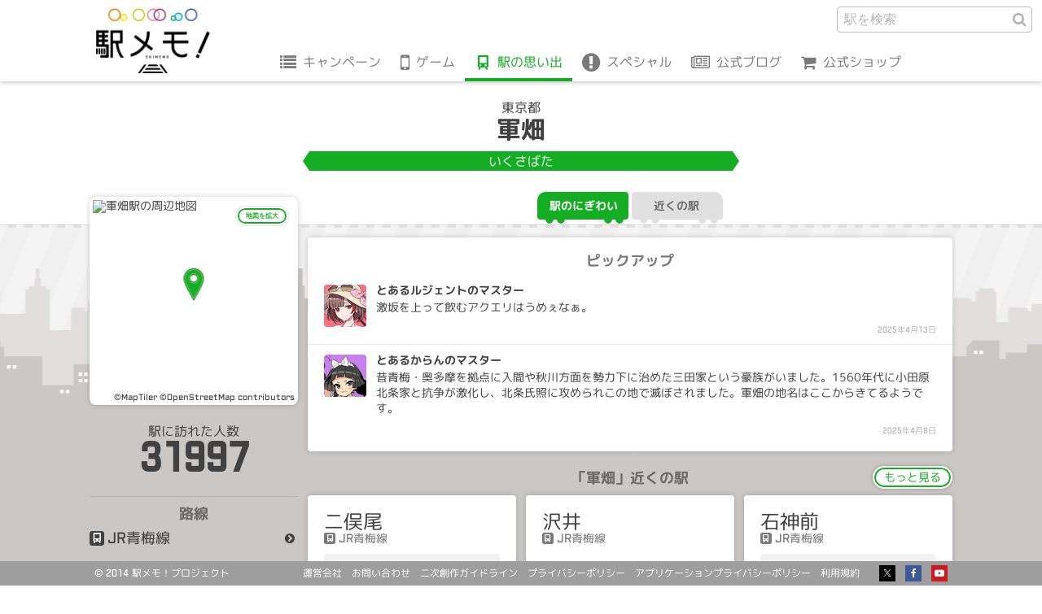

--- FILE ---
content_type: text/html; charset=UTF-8
request_url: https://ekimemo.com/database/station/1551/activity/10925369
body_size: 7105
content:
<!doctype html>
<html lang="ja" dir="ltr">

<head prefix="og: http://ogp.me/ns# fb: http://ogp.me/ns/fb# website: http://ogp.me/ns/website#">

<meta charset="utf-8">
<title>軍畑のとあるマスターの思い出 | 駅メモ！ - ステーションメモリーズ！- 公式サイト</title>
<link rel="canonical" href="https://ekimemo.com/database/station/1551/activity/10925369">
<meta name="viewport" content="width=device-width,minimum-scale=1,initial-scale=1">

<meta name="keywords" content="駅メモ,ステーションメモリーズ,位置情報,位置ゲーム,ゲーム,スマートフォン">
<meta name="description" content="軍畑のとある奏・B・由布院のマスターの思い出 「軍のお畑あるとこ」">

<meta http-equiv="X-UA-Compatible" content="IE=edge">
<meta http-equiv="Cache-Control" content="no-cache">
<meta http-equiv="Pragma" content="no-cache">

<meta name="robots" content="index,nofollow">
<meta name="google-site-verification" content="Kb3VQeIqvh02I090N14G_XCiYrHizKUMxX2_u-W3ux0">
<meta name="author" content="Mobile Factory. Inc">
<meta name="format-detection" content="telephone=no">
<meta name="apple-mobile-web-app-title" content="駅メモ！公式">

<link rel="icon" href="https://static.ekimemo.com/v=2025120401/favicon.ico" type="image/x-icon">
<link rel="shortcut icon" href="https://static.ekimemo.com/v=2025120401/favicon.ico" type="image/vnd.microsoft.icon">
<link rel="apple-touch-icon" href="https://static.ekimemo.com/v=2025120401/apple-touch-icon.png">
<link rel="apple-touch-icon-precomposed" href="https://static.ekimemo.com/v=2025120401/apple-touch-icon.png">

<meta name="twitter:card" content="summary_large_image">
<meta name="twitter:site" content="@ekimemo">
<meta name="twitter:creator" content="@ekimemo">
<meta name="twitter:title" content="軍畑のとあるマスターの思い出 | 駅メモ！ - ステーションメモリーズ！- 公式サイト">
<meta name="twitter:description" content="軍畑のとある奏・B・由布院のマスターの思い出 「軍のお畑あるとこ」">
<meta name="twitter:image:src" content="https://static.ekimemo.com/v=2025120401/ogp-thumbnail.png">

<meta property="og:type" content="website">
<meta property="og:site_name" content="駅メモ！ - ステーションメモリーズ！-">
<meta property="og:title" content="軍畑のとあるマスターの思い出 | 駅メモ！ - ステーションメモリーズ！- 公式サイト">
<meta property="og:description" content="軍畑のとある奏・B・由布院のマスターの思い出 「軍のお畑あるとこ」">
<meta property="og:url" content="https://ekimemo.com/database/station/1551/activity/10925369">
<meta property="og:image" content="https://static.ekimemo.com/v=2025120401/ogp-thumbnail.png">


<link rel="stylesheet" href="https://static.ekimemo.com/v=2025120401/portal/css/database/station/detail/activity/detail/situation.min.css">
<link rel="stylesheet" href="https://static.ekimemo.com/v=2025120401/portal/css/database/station/detail/activity/situation.min.css">

<script async src="https://www.googletagmanager.com/gtag/js?id=G-681R77FE4Y"></script>
<script>
  window.dataLayer = window.dataLayer || [];
  function gtag(){dataLayer.push(arguments);}
  gtag('js', new Date());

  gtag('config', 'G-681R77FE4Y');
</script>

<script>
  (function(i,s,o,g,r,a,m){i['GoogleAnalyticsObject']=r;i[r]=i[r]||function(){
  (i[r].q=i[r].q||[]).push(arguments)},i[r].l=1*new Date();a=s.createElement(o),
  m=s.getElementsByTagName(o)[0];a.async=1;a.src=g;m.parentNode.insertBefore(a,m)
  })(window,document,'script','//www.google-analytics.com/analytics.js','ga');

  if ('ga' in window) {
    ga('create', 'UA-74649948-1', 'auto');
    ga('send', 'pageview');
  }
</script>

<script>
  var trackLink = function(caller, label) {
    var url = caller.href;
    if(!url  ) return;
    if(!label) label = url;

    var category = (url.indexOf("http") != -1 ) ? 'outbound'
             : url.match(/\.(gif|png|jpg)$/) ? 'image'
             : 'other' ;

    
    
    if ('ga' in window) {
      ga('send', 'event', category, 'click', label, {
        'transport': 'beacon',
        'url':        url,
      });
    }

    
    gtag('event', 'click', {
      'track_link_category': category,
      'track_link_label': label,
      'track_link_url': url,
      'track_link_transport': 'beacon',
    });
  }
</script>


</head>

<body id="page_top" class="is-database">
<header class="global-header--station-activity">
  <nav class="global-navigation">
    <button class="navigation-btn" id="navigation_btn">menu</button>
    <a href="/" class="logo-anchor"></a>
    <div class="navigation-group" id="navigation_group">
      <ul class="navigation-list">
        <li class="navigation-item"><a href="/campaign" class="navigation-anchor is-campaign">キャンペーン</a></li>
        <li class="navigation-item sub_navigation_group">
          <span class="tappable-sub-navigation-label is-game" data-hover-target>ゲーム</span>
          <div class="sub-navigation-container sub_navigation_menu is-game">
            <ul class="sub-navigation-list">
              <li class="sub-navigation-item"><a href="/news" class="navigation-anchor is-news">お知らせ</a></li>
              <li class="sub-navigation-item"><a href="/about" class="navigation-anchor is-about">駅メモ！とは</a></li>
              <li class="sub-navigation-item"><a href="/help/howto" class="navigation-anchor is-help">ヘルプ</a></li>
            </ul>
          </div>
        </li>
        <li class="navigation-item"><a href="/database" class="navigation-anchor is-database is-active">駅の思い出</a></li>
        <li class="navigation-item sub_navigation_group">
          <span class="tappable-sub-navigation-label is-special" data-hover-target>スペシャル</span>
          <div class="sub-navigation-container sub_navigation_menu is-special">
            <ul class="sub-navigation-list">
              <li class="sub-navigation-item"><a href="/special/animation" class="navigation-anchor is-animation">アニメ</a></li>
              <li class="sub-navigation-item"><a href="/special/comic" class="navigation-anchor is-comic">コミック</a></li>
              <li class="sub-navigation-item"><a href="/special/music" class="navigation-anchor is-music">オリジナル楽曲</a></li>
              <li class="sub-navigation-item"><a href="/special/wallpaper" class="navigation-anchor is-wallpaper">壁紙</a></li>
            </ul>
          </div>
        </li>
        <li class="navigation-item"><a href="https://blog.ekimemo.com/" class="navigation-anchor is-blog" target="_blank" rel="external noopener noreferrer nofollow">公式ブログ</a></li>
        <li class="navigation-item"><a href="https://store.ekimemo.com" class="navigation-anchor is-store" target="_blank" rel="external noopener noreferrer nofollow">公式ショップ</a></li>
      </ul>
      <div class="search-form--global-header">
    <form action="/search" method="get" class="search-form">
      <fieldset class="search-field">
        <input type="text" name="q" class="text-input" placeholder="駅を検索" autocomplete >
        <input type="hidden" name="category" value="station">
        <button class="search-btn">駅を検索</button>
      </fieldset>
    </form>
      </div>
    </div>
  </nav>
</header>

<main role="main">
  <section class="station-name-panel--station-activity">
  <div class="station-name">
    <div class="pref">東京都</div>
    <div class="name">軍畑</div>
    <div class="kana">いくさばた</div>
  </div>
  </section>

  <div class="train-switching-tab--station-activity">
    <ul class="train-switching-tab-list tab-menu">
    <li class="train-switching-tab-item tab"><a href="/database/station/1551/activity" class="activity-anchor tab-btn is-active">駅のにぎわい</a></li>
    <li class="train-switching-tab-item tab"><a href="/database/station/1551/area" class="activity-anchor tab-btn">近くの駅</a></li>
  </ul>
  </div>

  <div class="station-activity-detail row">

    <div class="station-information-panel--station-activity col-xs-3 col-sm-3">
      <div class="station-map">
        

<div class="station-map-img-container">
  <div class="station-map-img-wrapper">
    <!-- map image -->
    <img
      src="https://app.mfmap.com/styles/ekimemo-app/static/139.207431,35.807382,16/248x248.png"
      alt="軍畑駅の周辺地図"
      class="station-map-img"
    >

    <!-- credit -->
    <div class="station-map-credit-container">
      <span class="station-map-credit">
        <a href="https://www.maptiler.com/copyright/">©MapTiler</a>
      </span>
      <span class="station-map-credit">
        <a href="https://www.openstreetmap.org/copyright">©OpenStreetMap contributors</a>
      </span>
    </div>

    <!-- marker -->
    <img 
      class="station-map-marker-img"
      src="https://static.ekimemo.com/v=2025120401/portal/img/common/map/marker-icon.png"
    >
  </div>
</div>
        <button class="station-map-btn" data-remodal-target="station_map">地図を拡大</button>
      </div>
      <div class="visitor">
        <div class="visitor-label">駅に訪れた人数</div>
        <div class="visitor-count">31997</div>
      </div>
      <div class="line">
        <div class="line-label">路線</div>
        <ul class="line-list">
          <li class="line-item">
            <a href="/database/line/64" class="line-item-anchor">JR青梅線</a>
          </li>
        </ul>
      </div>

      <aside class="station-map-template">
        <div
          class="modal-station-map remodal"
          data-remodal-id="station_map"
          data-remodal-options="hashTracking: false"
        >
          <div class="modal-header">
            <span class="modal-title-en">map</span>
            <h2 class="modal-title">軍畑の地図</h2>
          </div>
          <div class="modal-content">
            <div id="station-map" 
  lat="35.807382"
  lng="139.207431"
  zoom="16"
  style="width: 100%; height: 100%"
></div>

          </div>
          <div class="modal-footer">
            <button class="close-btn" data-remodal-action="close">閉じる</button>
          </div>
        </div>
      </aside>
    </div>

    <div class="col-xs-9 col-sm-9">

      <section class="activity-first-timeline--station-activity">
      <div class="activity-timeline-container">
        <div class="activity-timeline-label">ピックアップ</div>
        <ol class="activity-timeline-list">
          <li class="timeline-item" data-activity-id="16510243">

          <img class="partner-icon is-color-red" src="https://static.ekimemo.com/v=2025120401/portal/img/common/partner/rgento/summer_resort_2023/small/face_usual.png" width="52" height="52" alt="">
          <div class="master-name">とあるルジェントのマスター</div>
          <p class="activity-text">激坂を上って飲むアクエリはうめぇなぁ。</p>
          <div class="activity-state">
            <a
              href="/database/station/1551/activity/16510243"
              class="activity-btn parmalink-modal-open-btn"
              data-modal-url="/database/station/1551/activity/16510243"
              data-modal-api-url="/database/station/1551/activity/16510243/part"
              data-station-name="軍畑"
              data-remodal-target="parmalink_modal"
            >2025年4月13日</a>
          </div>

          </li>
          <li class="timeline-item" data-activity-id="16494692">

          <img class="partner-icon is-color-purple" src="https://static.ekimemo.com/v=2025120401/portal/img/common/partner/karan-ishikawa/rekiconne_maid/small/face_usual.png" width="52" height="52" alt="">
          <div class="master-name">とあるからんのマスター</div>
          <p class="activity-text">昔青梅・奥多摩を拠点に入間や秋川方面を勢力下に治めた三田家という豪族がいました。1560年代に小田原北条家と抗争が激化し、北条氏照に攻められこの地で滅ぼされました。軍畑の地名はここからきてるようです。</p>
          <div class="activity-state">
            <a
              href="/database/station/1551/activity/16494692"
              class="activity-btn parmalink-modal-open-btn"
              data-modal-url="/database/station/1551/activity/16494692"
              data-modal-api-url="/database/station/1551/activity/16494692/part"
              data-station-name="軍畑"
              data-remodal-target="parmalink_modal"
            >2025年4月8日</a>
          </div>

          </li>
        </ol>
      </div>
      </section>

      <section class="activity-near-station-card-list--station-activity">
      <div class="near-station-layout">
        <div class="near-station-label">「軍畑」近くの駅</div>
        <a href="/database/station/1551/area#content" class="more-anchor">もっと見る</a>
        <ul class="near-station-list row">
          <li class="near-station-item col-sm-4">
            <a href="/database/station/1550/activity" class="near-station-anchor">
              <div class="station-name">二俣尾</div>
              <ul class="line-list">
                <li class="line-item">JR青梅線</li>
              </ul>
              <div class="station-activity">
                <div class="user-profile">
                  <img class="partner-img is-color-red" src="https://static.ekimemo.com/v=2025120401/portal/img/common/partner/rgento/summer_resort_2023/small/face_usual.png" width="36" height="36" alt="Card image cap">
                  <div class="master-name"><span class="adnominal-word">とある</span>ルジェントのマスター</div>
                </div>
              <p class="activity-text">鬼滅の刃でバズりましたが2年ほど前に廃業されました。</p>
              </div>
            </a>
          </li>
          <li class="near-station-item col-sm-4">
            <a href="/database/station/1552/activity" class="near-station-anchor">
              <div class="station-name">沢井</div>
              <ul class="line-list">
                <li class="line-item">JR青梅線</li>
              </ul>
            </a>
          </li>
          <li class="near-station-item col-sm-4">
            <a href="/database/station/1549/activity" class="near-station-anchor">
              <div class="station-name">石神前</div>
              <ul class="line-list">
                <li class="line-item">JR青梅線</li>
              </ul>
              <div class="station-activity">
                <div class="user-profile">
                  <img class="partner-img is-color-purple" src="https://static.ekimemo.com/v=2025120401/portal/img/common/partner/karan-ishikawa/rekiconne_maid/small/face_usual.png" width="36" height="36" alt="Card image cap">
                  <div class="master-name"><span class="adnominal-word">とある</span>からんのマスター</div>
                </div>
              <p class="activity-text">この駅にも電光掲示板ができました。次の電車がいつ来るか分かりやすくてGOODです。</p>
              </div>
            </a>
          </li>
        </ul>
      </div>
      </section>

      <section class="activity-second-timeline--station-activity"
        id="infinite_timeline"
        data-api-url="/database/station/1551/activity/part"
        data-count="20"
      >
      <div class="activity-timeline-container">
        <div class="activity-timeline-label">駅ノート</div>
        <ol class="activity-timeline-list">
          <li class="timeline-item" data-activity-id="17185682">

          <img class="partner-icon is-color-orange" src="https://static.ekimemo.com/v=2025120401/portal/img/common/partner/naho/cat/small/face_usual.png" width="52" height="52" alt="">
          <div class="master-name">とあるなほのマスター</div>
          <p class="activity-text">都営バスから失礼するゾ〜</p>
          <div class="activity-state">
            <a
              href="/database/station/1551/activity/17185682"
              class="activity-btn parmalink-modal-open-btn"
              data-modal-url="/database/station/1551/activity/17185682"
              data-modal-api-url="/database/station/1551/activity/17185682/part"
              data-station-name="軍畑"
              data-remodal-target="parmalink_modal"
            >2025年10月19日</a>
          </div>

          </li>
          <li class="timeline-item" data-activity-id="17080208">

          <img class="partner-icon is-color-green" src="https://static.ekimemo.com/v=2025120401/portal/img/common/partner/mirai/default/small/face_usual.png" width="52" height="52" alt="">
          <div class="master-name">とあるみらいのマスター</div>
          <p class="activity-text">軍畑駅!</p>
          <div class="activity-state">
            <a
              href="/database/station/1551/activity/17080208"
              class="activity-btn parmalink-modal-open-btn"
              data-modal-url="/database/station/1551/activity/17080208"
              data-modal-api-url="/database/station/1551/activity/17080208/part"
              data-station-name="軍畑"
              data-remodal-target="parmalink_modal"
            >2025年9月20日</a>
          </div>

          </li>
          <li class="timeline-item" data-activity-id="17038256">

          <img class="partner-icon is-color-blue" src="https://static.ekimemo.com/v=2025120401/portal/img/common/partner/kiriko-shinycolors/default/small/face_usual.png" width="52" height="52" alt="">
          <div class="master-name">とある幽谷霧子のマスター</div>
          <p class="activity-text">にゃんぱすー</p>
          <div class="activity-state">
            <a
              href="/database/station/1551/activity/17038256"
              class="activity-btn parmalink-modal-open-btn"
              data-modal-url="/database/station/1551/activity/17038256"
              data-modal-api-url="/database/station/1551/activity/17038256/part"
              data-station-name="軍畑"
              data-remodal-target="parmalink_modal"
            >2025年9月7日</a>
          </div>

          </li>
          <li class="timeline-item" data-activity-id="17000144">

          <img class="partner-icon is-color-yellow" src="https://static.ekimemo.com/v=2025120401/portal/img/common/partner/nanoka/default/small/face_usual.png" width="52" height="52" alt="">
          <div class="master-name">とあるなのかのマスター</div>
          <p class="activity-text">あぁ～うめぇなぁ〜^^</p>
          <div class="activity-state">
            <a
              href="/database/station/1551/activity/17000144"
              class="activity-btn parmalink-modal-open-btn"
              data-modal-url="/database/station/1551/activity/17000144"
              data-modal-api-url="/database/station/1551/activity/17000144/part"
              data-station-name="軍畑"
              data-remodal-target="parmalink_modal"
            >2025年8月28日</a>
          </div>

          </li>
          <li class="timeline-item" data-activity-id="16655185">

          <img class="partner-icon is-color-purple" src="https://static.ekimemo.com/v=2025120401/portal/img/common/partner/karan-ishikawa/default/small/face_usual.png" width="52" height="52" alt="">
          <div class="master-name">とあるからんのマスター</div>
          <p class="activity-text">相変わらず汚いノートだなぁ・・・</p>
          <div class="activity-state">
            <a
              href="/database/station/1551/activity/16655185"
              class="activity-btn parmalink-modal-open-btn"
              data-modal-url="/database/station/1551/activity/16655185"
              data-modal-api-url="/database/station/1551/activity/16655185/part"
              data-station-name="軍畑"
              data-remodal-target="parmalink_modal"
            >2025年5月26日</a>
          </div>

          </li>
          <li class="timeline-item" data-activity-id="16510243">

          <img class="partner-icon is-color-red" src="https://static.ekimemo.com/v=2025120401/portal/img/common/partner/rgento/summer_resort_2023/small/face_usual.png" width="52" height="52" alt="">
          <div class="master-name">とあるルジェントのマスター</div>
          <p class="activity-text">激坂を上って飲むアクエリはうめぇなぁ。</p>
          <div class="activity-state">
            <a
              href="/database/station/1551/activity/16510243"
              class="activity-btn parmalink-modal-open-btn"
              data-modal-url="/database/station/1551/activity/16510243"
              data-modal-api-url="/database/station/1551/activity/16510243/part"
              data-station-name="軍畑"
              data-remodal-target="parmalink_modal"
            >2025年4月13日</a>
          </div>

          </li>
          <li class="timeline-item" data-activity-id="16494692">

          <img class="partner-icon is-color-purple" src="https://static.ekimemo.com/v=2025120401/portal/img/common/partner/karan-ishikawa/rekiconne_maid/small/face_usual.png" width="52" height="52" alt="">
          <div class="master-name">とあるからんのマスター</div>
          <p class="activity-text">昔青梅・奥多摩を拠点に入間や秋川方面を勢力下に治めた三田家という豪族がいました。1560年代に小田原北条家と抗争が激化し、北条氏照に攻められこの地で滅ぼされました。軍畑の地名はここからきてるようです。</p>
          <div class="activity-state">
            <a
              href="/database/station/1551/activity/16494692"
              class="activity-btn parmalink-modal-open-btn"
              data-modal-url="/database/station/1551/activity/16494692"
              data-modal-api-url="/database/station/1551/activity/16494692/part"
              data-station-name="軍畑"
              data-remodal-target="parmalink_modal"
            >2025年4月8日</a>
          </div>

          </li>
          <li class="timeline-item" data-activity-id="16429266">

          <img class="partner-icon is-color-blue" src="https://static.ekimemo.com/v=2025120401/portal/img/common/partner/eiru/default/small/face_usual.png" width="52" height="52" alt="">
          <div class="master-name">とあるエイルのマスター</div>
          <p class="activity-text">今だ！ライジングになりなさい！ラ・イ・ジ・ン・グ！</p>
          <div class="activity-state">
            <a
              href="/database/station/1551/activity/16429266"
              class="activity-btn parmalink-modal-open-btn"
              data-modal-url="/database/station/1551/activity/16429266"
              data-modal-api-url="/database/station/1551/activity/16429266/part"
              data-station-name="軍畑"
              data-remodal-target="parmalink_modal"
            >2025年3月20日</a>
          </div>

          </li>
          <li class="timeline-item" data-activity-id="16363931">

          <img class="partner-icon is-color-pink" src="https://static.ekimemo.com/v=2025120401/portal/img/common/partner/mizuka/railway_uniform_keio2/small/face_usual.png" width="52" height="52" alt="">
          <div class="master-name">とあるみずかのマスター</div>
          <p class="activity-text">軍畑を東京都内の駅最後にしようとしたのはわざと<br />
過去にMOの称号を獲得したのは沖縄県と神奈川県</p>
          <div class="activity-state">
            <a
              href="/database/station/1551/activity/16363931"
              class="activity-btn parmalink-modal-open-btn"
              data-modal-url="/database/station/1551/activity/16363931"
              data-modal-api-url="/database/station/1551/activity/16363931/part"
              data-station-name="軍畑"
              data-remodal-target="parmalink_modal"
            >2025年3月1日</a>
          </div>

          </li>
          <li class="timeline-item" data-activity-id="16363924">

          <img class="partner-icon is-color-pink" src="https://static.ekimemo.com/v=2025120401/portal/img/common/partner/mizuka/railway_uniform_keio2/small/face_usual.png" width="52" height="52" alt="">
          <div class="master-name">とあるみずかのマスター</div>
          <p class="activity-text">JR青梅線こんぷ<br />
<br />
…あれ?MO東京の称号獲得のはずだけどどこを忘れた?<br />
(廃線の上野動物園モノレールはチェックイン済)<br />
調べたらJR総武本線馬喰町､京王高尾線山田とめじろ台がまだだった</p>
          <div class="activity-state">
            <a
              href="/database/station/1551/activity/16363924"
              class="activity-btn parmalink-modal-open-btn"
              data-modal-url="/database/station/1551/activity/16363924"
              data-modal-api-url="/database/station/1551/activity/16363924/part"
              data-station-name="軍畑"
              data-remodal-target="parmalink_modal"
            >2025年3月1日</a>
          </div>

          </li>
          <li class="timeline-item" data-activity-id="16361863">

          <img class="partner-icon is-color-blue" src="https://static.ekimemo.com/v=2025120401/portal/img/common/partner/maze/future_colors/small/face_usual.png" width="52" height="52" alt="">
          <div class="master-name">とあるまぜのマスター</div>
          <p class="activity-text">ホームからの眺めなかなか良さそう</p>
          <div class="activity-state">
            <a
              href="/database/station/1551/activity/16361863"
              class="activity-btn parmalink-modal-open-btn"
              data-modal-url="/database/station/1551/activity/16361863"
              data-modal-api-url="/database/station/1551/activity/16361863/part"
              data-station-name="軍畑"
              data-remodal-target="parmalink_modal"
            >2025年3月1日</a>
          </div>

          </li>
          <li class="timeline-item" data-activity-id="16336479">

          <img class="partner-icon is-color-blue" src="https://static.ekimemo.com/v=2025120401/portal/img/common/partner/izuna/arrangecollection/small/face_usual.png" width="52" height="52" alt="">
          <div class="master-name">とあるいずなのマスター</div>
          <p class="activity-text">戦ばた？合戦場かな</p>
          <div class="activity-state">
            <a
              href="/database/station/1551/activity/16336479"
              class="activity-btn parmalink-modal-open-btn"
              data-modal-url="/database/station/1551/activity/16336479"
              data-modal-api-url="/database/station/1551/activity/16336479/part"
              data-station-name="軍畑"
              data-remodal-target="parmalink_modal"
            >2025年2月21日</a>
          </div>

          </li>
          <li class="timeline-item" data-activity-id="16092320">

          <img class="partner-icon is-color-blue" src="https://static.ekimemo.com/v=2025120401/portal/img/common/partner/eria/default/small/face_usual.png" width="52" height="52" alt="">
          <div class="master-name">とあるエリアのマスター</div>
          <p class="activity-text">都内では珍しい無人駅ですが、武蔵引田と同様に利用者数はなかなかに多かったです。各駅停車の駅としては少し珍しいかも</p>
          <div class="activity-state">
            <a
              href="/database/station/1551/activity/16092320"
              class="activity-btn parmalink-modal-open-btn"
              data-modal-url="/database/station/1551/activity/16092320"
              data-modal-api-url="/database/station/1551/activity/16092320/part"
              data-station-name="軍畑"
              data-remodal-target="parmalink_modal"
            >2024年12月8日</a>
          </div>

          </li>
          <li class="timeline-item" data-activity-id="16044127">

          <img class="partner-icon is-color-yellow" src="https://static.ekimemo.com/v=2025120401/portal/img/common/partner/kikka/shogatsu/small/face_usual.png" width="52" height="52" alt="">
          <div class="master-name">とあるきっかのマスター</div>
          <p class="activity-text">アクエリアス買いに栃木から来ました</p>
          <div class="activity-state">
            <a
              href="/database/station/1551/activity/16044127"
              class="activity-btn parmalink-modal-open-btn"
              data-modal-url="/database/station/1551/activity/16044127"
              data-modal-api-url="/database/station/1551/activity/16044127/part"
              data-station-name="軍畑"
              data-remodal-target="parmalink_modal"
            >2024年11月23日</a>
          </div>

          </li>
          <li class="timeline-item" data-activity-id="16021834">

          <img class="partner-icon is-color-orange" src="https://static.ekimemo.com/v=2025120401/portal/img/common/partner/mero/memorial_journey/small/face_usual.png" width="52" height="52" alt="">
          <div class="master-name">とあるメロのマスター</div>
          <p class="activity-text">恐らく多摩地域で1番アクエリアスが売れてる自販機がここにあります。</p>
          <div class="activity-state">
            <a
              href="/database/station/1551/activity/16021834"
              class="activity-btn parmalink-modal-open-btn"
              data-modal-url="/database/station/1551/activity/16021834"
              data-modal-api-url="/database/station/1551/activity/16021834/part"
              data-station-name="軍畑"
              data-remodal-target="parmalink_modal"
            >2024年11月16日</a>
          </div>

          </li>
          <li class="timeline-item" data-activity-id="15975459">

          <img class="partner-icon is-color-yellow" src="https://static.ekimemo.com/v=2025120401/portal/img/common/partner/kikka/default/small/face_usual.png" width="52" height="52" alt="">
          <div class="master-name">とあるきっかのマスター</div>
          <p class="activity-text">シャル砲7321駅目  3回目</p>
          <div class="activity-state">
            <a
              href="/database/station/1551/activity/15975459"
              class="activity-btn parmalink-modal-open-btn"
              data-modal-url="/database/station/1551/activity/15975459"
              data-modal-api-url="/database/station/1551/activity/15975459/part"
              data-station-name="軍畑"
              data-remodal-target="parmalink_modal"
            >2024年11月2日</a>
          </div>

          </li>
          <li class="timeline-item" data-activity-id="15845898">

          <img class="partner-icon is-color-purple" src="https://static.ekimemo.com/v=2025120401/portal/img/common/partner/karan-ishikawa/rekiconne_maid/small/face_usual.png" width="52" height="52" alt="">
          <div class="master-name">とあるからんのマスター</div>
          <p class="activity-text">こんなに爽やかな風が吹いて景色の良い駅なのに…どうしてこうなったのか</p>
          <div class="activity-state">
            <a
              href="/database/station/1551/activity/15845898"
              class="activity-btn parmalink-modal-open-btn"
              data-modal-url="/database/station/1551/activity/15845898"
              data-modal-api-url="/database/station/1551/activity/15845898/part"
              data-station-name="軍畑"
              data-remodal-target="parmalink_modal"
            >2024年9月20日</a>
          </div>

          </li>
          <li class="timeline-item" data-activity-id="15753541">

          <img class="partner-icon is-color-red" src="https://static.ekimemo.com/v=2025120401/portal/img/common/partner/ren/deformer_2024/small/face_usual.png" width="52" height="52" alt="">
          <div class="master-name">とあるレンのマスター</div>
          <p class="activity-text">あぁ^〜うめぇなぁ！</p>
          <div class="activity-state">
            <a
              href="/database/station/1551/activity/15753541"
              class="activity-btn parmalink-modal-open-btn"
              data-modal-url="/database/station/1551/activity/15753541"
              data-modal-api-url="/database/station/1551/activity/15753541/part"
              data-station-name="軍畑"
              data-remodal-target="parmalink_modal"
            >2024年8月21日</a>
          </div>

          </li>
          <li class="timeline-item" data-activity-id="15718770">

          <img class="partner-icon is-color-red" src="https://static.ekimemo.com/v=2025120401/portal/img/common/partner/rgento/summer_resort_2023/small/face_usual.png" width="52" height="52" alt="">
          <div class="master-name">とあるルジェントのマスター</div>
          <p class="activity-text">8/10は世界ライオンの日です。この駅もライオンのように力強くあって欲しいものですね。</p>
          <div class="activity-state">
            <a
              href="/database/station/1551/activity/15718770"
              class="activity-btn parmalink-modal-open-btn"
              data-modal-url="/database/station/1551/activity/15718770"
              data-modal-api-url="/database/station/1551/activity/15718770/part"
              data-station-name="軍畑"
              data-remodal-target="parmalink_modal"
            >2024年8月10日</a>
          </div>

          </li>
          <li class="timeline-item" data-activity-id="15672296">

          <img class="partner-icon is-color-blue" src="https://static.ekimemo.com/v=2025120401/portal/img/common/partner/nagisa/summer_resort_2020/small/face_usual.png" width="52" height="52" alt="">
          <div class="master-name">とあるナギサのマスター</div>
          <p class="activity-text">相手の番線に出た時に火力足りねぇんだよ、相手フットバースくらいでIKEA</p>
          <div class="activity-state">
            <a
              href="/database/station/1551/activity/15672296"
              class="activity-btn parmalink-modal-open-btn"
              data-modal-url="/database/station/1551/activity/15672296"
              data-modal-api-url="/database/station/1551/activity/15672296/part"
              data-station-name="軍畑"
              data-remodal-target="parmalink_modal"
            >2024年7月27日</a>
          </div>

          </li>
        </ol>
      </div>

        <aside class="infinite-scroll-box" id="infinite_scroll">
          <div class="spinner-icon"></div>
        </aside>
      </section>

    </div>

  </div>
</main>

<div
  class="parmalink-modal--station-activity-detail remodal"
  id="parmalink_modal_container"
  data-base-url="/database/station/1551/activity"
  data-base-title-suffix="のにぎわい | 駅メモ！ - ステーションメモリーズ！- 公式サイト"
  data-modal-title-suffix="のとあるマスターのメッセージ | 駅メモ！ - ステーションメモリーズ！- 公式サイト"
  data-remodal-id="parmalink_modal"
  data-remodal-options="hashTracking: false"
>
      <div class="parmalink-modal-activity-card-item">

    <div class="user-profile is-color-pink">
      <div class="partner">
        <img class="partner-img" src="https://static.ekimemo.com/v=2025120401/portal/img/common/partner/yufuin-baden-kanade/default/small/slot_usual.png" width="150" height="180" alt="">
      </div>
      <div class="master-name"><span class="adnominal-word">とある</span>奏・B・由布院のマスター</div>
      <div class="access-count">5120駅アクセス</div>
    </div>
    <p class="activity-text">軍のお畑あるとこ</p> 
    <div class="activity-state">
      <span class="activity-timestamp">
        2:56 - 2021年1月6日
      </span>
    </div>

        <footer class="parmalink-modal-activity-card-footer">
          <button
            type="button"
            class="parmalink-modal-close-btn"
            id="parmalink_modal_close_btn"
            data-remodal-action="close"
          >閉じる</button>
        </footer>
      </div>
</div>

<aside>
  <button
    type="button"
    class="parmalink-modal-open-btn"
    data-modal-url="/database/station/1551/activity/10925369"
    data-modal-api-url="/database/station/1551/activity/10925369/part"
    data-station-name="軍畑"
  ></button>
</aside>

<div class="page-top--station-activity">
<div class="page-top-container">
  <a href="#page_top" class="page-top-anchor" data-action="scroll" data-fade-visibility="true">top</a>
</div>
</div>

<footer class="global-footer--station-activity">
  <div class="footer-container">
    <div class="project-name">&copy; 2014 駅メモ！プロジェクト</div>
    <nav class="footer-navigation">
      <ul class="navigation-list">
        <li class="navigation-item"><a href="http://www.mobilefactory.jp/" class="navigation-anchor" target="_blank" rel="external noopener noreferrer nofollow">運営会社</a></li>
        <li class="navigation-item"><a href="/contact" class="navigation-anchor" rel="external noopener noreferrer nofollow">お問い合わせ</a></li>
        <li class="navigation-item"><a href="/guideline" class="navigation-anchor" rel="external noopener noreferrer nofollow">二次創作ガイドライン</a></li>
        <li class="navigation-item"><a href="/privacy_policy" class="navigation-anchor" rel="external noopener noreferrer nofollow">プライバシーポリシー</a></li>
        <li class="navigation-item"><a href="/application_privacy_policy" class="navigation-anchor" rel="external noopener noreferrer nofollow">アプリケーションプライバシーポリシー</a></li>
        <li class="navigation-item"><a href="/terms_of_service" class="navigation-anchor" rel="external noopener noreferrer nofollow">利用規約</a></li>
      </ul>
      <ul class="social-service-list">
        <li class="social-service-item"><a href="https://twitter.com/ekimemo" class="social-service-anchor is-twitter" target="_blank" rel="external noopener noreferrer nofollow"></a></li>
        <li class="social-service-item"><a href="https://www.facebook.com/ekimemo/" class="social-service-anchor is-facebook" target="_blank" rel="external noopener noreferrer nofollow"></a></li>
        <li class="social-service-item"><a href="https://www.youtube.com/channel/UCsmlmDjhBSoawlLHBfZQwPQ" class="social-service-anchor is-youtube" target="_blank" rel="external noopener noreferrer nofollow"></a></li>
      </ul>
    </nav>
  </div>
</footer>

<aside class="background-building--station-activity">
    <div class="building-front"></div>
    <div class="building-behind"></div>
</aside>

<script src="https://static.ekimemo.com/v=2025120401/portal/vendor/jquery/jquery.min.js"></script>
<script src="https://static.ekimemo.com/v=2025120401/portal/vendor/smooth-scroll/jquery.smooth-scroll.min.js"></script>
<script src="https://static.ekimemo.com/v=2025120401/portal/vendor/remodal/remodal.min.js"></script>
<script src="https://static.ekimemo.com/v=2025120401/portal/vendor/jquery-inview/jquery.inview.min.js"></script>
<script src="https://static.ekimemo.com/v=2025120401/portal/js/database/station/detail/activity/detail/index.min.js"></script>

</body>
</html>


--- FILE ---
content_type: text/html; charset=UTF-8
request_url: https://ekimemo.com/database/station/1551/activity/10925369/part
body_size: 439
content:
      <div class="parmalink-modal-activity-card-item">

    <div class="user-profile is-color-pink">
      <div class="partner">
        <img class="partner-img" src="https://static.ekimemo.com/v=2025120401/portal/img/common/partner/yufuin-baden-kanade/default/small/slot_usual.png" width="150" height="180" alt="">
      </div>
      <div class="master-name"><span class="adnominal-word">とある</span>奏・B・由布院のマスター</div>
      <div class="access-count">5120駅アクセス</div>
    </div>
    <p class="activity-text">軍のお畑あるとこ</p> 
    <div class="activity-state">
      <span class="activity-timestamp">
        2:56 - 2021年1月6日
      </span>
    </div>

        <footer class="parmalink-modal-activity-card-footer">
          <button
            type="button"
            class="parmalink-modal-close-btn"
            id="parmalink_modal_close_btn"
            data-remodal-action="close"
          >閉じる</button>
        </footer>
      </div>
